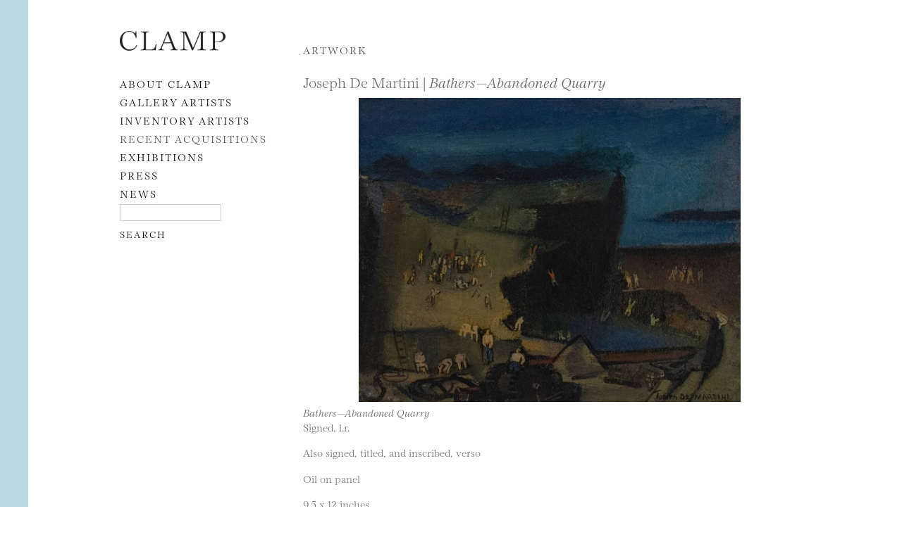

--- FILE ---
content_type: text/html; charset=UTF-8
request_url: https://clampart.com/2020/04/bathers-abandoned-quarry/
body_size: 6998
content:
<!DOCTYPE html>
<!--[if IE 6]>
<html id="ie6" lang="en-US">
<![endif]-->
<!--[if IE 7]>
<html id="ie7" lang="en-US">
<![endif]-->
<!--[if IE 8]>
<html id="ie8" lang="en-US">
<![endif]-->
<!--[if !(IE 6) | !(IE 7) | !(IE 8)  ]><!-->
<html lang="en-US">
<!--<![endif]-->
<head>
<meta charset="UTF-8" />
<meta name="viewport" content="width=device-width, initial-scale=1.0">
<meta name="google-site-verification" content="qMBCAd8Z1aCWTlLIAUiDuX43ryd63EvThSncXasDwhc" />
<title>Bathers—Abandoned Quarry | CLAMP</title>
<meta name="description" content="Signed, l.r.
Also signed, titled, and inscribed, verso
Oil on panel
9.5 x 12 inches
15.5 x 18 inches, framed
Sold." /><link rel="profile" href="http://gmpg.org/xfn/11" />
<link rel="shortcut icon" href="https://clampart.com/wp-content/themes/clampart2011/images/favico.ico" type="image/x-icon" />
<!-- fonts.com type embed -->
<!--<link type="text/css" rel="stylesheet" href="//fast.fonts.net/cssapi/ccc67bc6-046a-401f-bc7c-d1c615bd886c.css"/>-->
<!-- <script type="text/javascript" src="//fast.fonts.net/jsapi/ccc67bc6-046a-401f-bc7c-d1c615bd886c.js"></script> -->
<link rel="stylesheet" type="text/css" media="all" href="https://clampart.com/wp-content/themes/clampart2011/style.css" />
<link rel="stylesheet" type="text/css" media="all" href="https://clampart.com/wp-content/themes/clampart2011/style-new-1731949617.css" />
<link rel="stylesheet" type="text/css" media="all" href="https://clampart.com/wp-content/themes/clampart2011/swiper.min.css" />
<link rel="pingback" href="https://clampart.com/xmlrpc.php" />
<!--[if lt IE 9]>
<script src="https://clampart.com/wp-content/themes/clampart2011/js/html5.js" type="text/javascript"></script>
<![endif]-->
<script type="text/javascript" src="https://clampart.com/wp-content/themes/clampart2011/js/jquery-3.6.0.min.js"></script>
<script type="text/javascript" src="https://clampart.com/wp-content/themes/clampart2011/js/bigflannel.layout.1659378920.js"></script>
<script type="text/javascript" src="https://clampart.com/wp-content/themes/clampart2011/js/swiper.min.js"></script>
<script type="text/javascript" language="Javascript">
	jQuery(document).ready(function() {
		layoutConstructor();
	});
</script>
<meta property="og:site_name" content="CLAMP" /><meta property="og:type" content="website" /><meta property="og:title" content="Bathers—Abandoned Quarry" /><meta property="og:description" content="Signed, l.r.
Also signed, titled, and inscribed, verso
Oil on panel
9.5 x 12 inches
15.5 x 18 inches, framed
Sold." /><meta name="description" content="Signed, l.r.
Also signed, titled, and inscribed, verso
Oil on panel
9.5 x 12 inches
15.5 x 18 inches, framed
Sold." /><meta property="og:url" content="https://clampart.com/2020/04/bathers-abandoned-quarry/" /><meta name="twitter:title" content="Bathers—Abandoned Quarry" /><meta name="twitter:description" content="Signed, l.r.
Also signed, titled, and inscribed, verso
Oil on panel
9.5 x 12 inches
15.5 x 18 inches, framed
Sold." /><meta property="og:image" content="https://clampart.com/wp-content/uploads/2020/04/Demartini_Bathers-Abandoned-Quarry-980-1-680x542.jpg" /><meta property="og:image:width" content="680" /><meta property="og:image:height" content="542" /><meta name="twitter:image" content="https://clampart.com/wp-content/uploads/2020/04/Demartini_Bathers-Abandoned-Quarry-980-1-680x542.jpg"><meta name="twitter:card" content="summary_large_image" /><meta name="twitter:site" content="@clampart" /><meta name="twitter:creator" content="@clampart" /><!-- schema for SEO -->
<script type="application/ld+json">
{
  "@context": "https://schema.org",
  "@type": "ArtGallery",
  "name": "ClampArt",
  "url": "https://clampart.com",
  "telephone": "(646) 230-0020",
  "email": "info@clampart.com",
  "description": "ClampArt represents a wide range of emerging and mid-career artists of all media with a specialization in photography. The gallery carries a large selection of modern and contemporary paintings, prints, and photographs from the early 20th century to the present.",
  "foundingDate": "2000",
  "address": {
    "@type": "PostalAddress",
    "streetAddress": "247 W 29th St",
    "addressLocality": "New York",
    "addressRegion": "NY",
    "postalCode": "10001",
    "addressCountry": "US"
  },
  "openingHoursSpecification": [
    {
      "@type": "OpeningHoursSpecification",
      "dayOfWeek": [
        "Saturday",
        "Tuesday",
        "Wednesday",
        "Thursday",
        "Friday"
      ],
      "opens": "10:00",
      "closes": "18:00"
    }
  ]
}
</script>

<meta name='robots' content='max-image-preview:large' />
<link rel='dns-prefetch' href='//www.googletagmanager.com' />
<link rel='dns-prefetch' href='//v0.wordpress.com' />
<link rel="alternate" type="application/rss+xml" title="CLAMP &raquo; Feed" href="https://clampart.com/feed/" />
<link rel="alternate" type="application/rss+xml" title="CLAMP &raquo; Comments Feed" href="https://clampart.com/comments/feed/" />
<link rel="alternate" title="oEmbed (JSON)" type="application/json+oembed" href="https://clampart.com/wp-json/oembed/1.0/embed?url=https%3A%2F%2Fclampart.com%2F2020%2F04%2Fbathers-abandoned-quarry%2F" />
<link rel="alternate" title="oEmbed (XML)" type="text/xml+oembed" href="https://clampart.com/wp-json/oembed/1.0/embed?url=https%3A%2F%2Fclampart.com%2F2020%2F04%2Fbathers-abandoned-quarry%2F&#038;format=xml" />
<style id='wp-img-auto-sizes-contain-inline-css' type='text/css'>
img:is([sizes=auto i],[sizes^="auto," i]){contain-intrinsic-size:3000px 1500px}
/*# sourceURL=wp-img-auto-sizes-contain-inline-css */
</style>
<style id='wp-emoji-styles-inline-css' type='text/css'>

	img.wp-smiley, img.emoji {
		display: inline !important;
		border: none !important;
		box-shadow: none !important;
		height: 1em !important;
		width: 1em !important;
		margin: 0 0.07em !important;
		vertical-align: -0.1em !important;
		background: none !important;
		padding: 0 !important;
	}
/*# sourceURL=wp-emoji-styles-inline-css */
</style>
<style id='classic-theme-styles-inline-css' type='text/css'>
/*! This file is auto-generated */
.wp-block-button__link{color:#fff;background-color:#32373c;border-radius:9999px;box-shadow:none;text-decoration:none;padding:calc(.667em + 2px) calc(1.333em + 2px);font-size:1.125em}.wp-block-file__button{background:#32373c;color:#fff;text-decoration:none}
/*# sourceURL=/wp-includes/css/classic-themes.min.css */
</style>
<link rel='stylesheet' id='wp-pagenavi-css' href='https://clampart.com/wp-content/plugins/wp-pagenavi/pagenavi-css.css?ver=2.70' type='text/css' media='all' />

<!-- Google tag (gtag.js) snippet added by Site Kit -->
<!-- Google Analytics snippet added by Site Kit -->
<script type="text/javascript" src="https://www.googletagmanager.com/gtag/js?id=GT-MBHW9FM" id="google_gtagjs-js" async></script>
<script type="text/javascript" id="google_gtagjs-js-after">
/* <![CDATA[ */
window.dataLayer = window.dataLayer || [];function gtag(){dataLayer.push(arguments);}
gtag("set","linker",{"domains":["clampart.com"]});
gtag("js", new Date());
gtag("set", "developer_id.dZTNiMT", true);
gtag("config", "GT-MBHW9FM");
 window._googlesitekit = window._googlesitekit || {}; window._googlesitekit.throttledEvents = []; window._googlesitekit.gtagEvent = (name, data) => { var key = JSON.stringify( { name, data } ); if ( !! window._googlesitekit.throttledEvents[ key ] ) { return; } window._googlesitekit.throttledEvents[ key ] = true; setTimeout( () => { delete window._googlesitekit.throttledEvents[ key ]; }, 5 ); gtag( "event", name, { ...data, event_source: "site-kit" } ); }; 
//# sourceURL=google_gtagjs-js-after
/* ]]> */
</script>
<link rel="https://api.w.org/" href="https://clampart.com/wp-json/" /><link rel="alternate" title="JSON" type="application/json" href="https://clampart.com/wp-json/wp/v2/posts/79821" /><link rel="EditURI" type="application/rsd+xml" title="RSD" href="https://clampart.com/xmlrpc.php?rsd" />
<meta name="generator" content="WordPress 6.9" />
<link rel="canonical" href="https://clampart.com/2020/04/bathers-abandoned-quarry/" />
<link rel='shortlink' href='https://clampart.com/?p=79821' />
<meta name="generator" content="Site Kit by Google 1.171.0" /><link rel="icon" href="https://clampart.com/wp-content/uploads/2022/08/favicon.png" sizes="32x32" />
<link rel="icon" href="https://clampart.com/wp-content/uploads/2022/08/favicon.png" sizes="192x192" />
<link rel="apple-touch-icon" href="https://clampart.com/wp-content/uploads/2022/08/favicon.png" />
<meta name="msapplication-TileImage" content="https://clampart.com/wp-content/uploads/2022/08/favicon.png" />
		<style type="text/css" id="wp-custom-css">
			.swiper-container {
	width: 100% !important;
}		</style>
		<style id='global-styles-inline-css' type='text/css'>
:root{--wp--preset--aspect-ratio--square: 1;--wp--preset--aspect-ratio--4-3: 4/3;--wp--preset--aspect-ratio--3-4: 3/4;--wp--preset--aspect-ratio--3-2: 3/2;--wp--preset--aspect-ratio--2-3: 2/3;--wp--preset--aspect-ratio--16-9: 16/9;--wp--preset--aspect-ratio--9-16: 9/16;--wp--preset--color--black: #000000;--wp--preset--color--cyan-bluish-gray: #abb8c3;--wp--preset--color--white: #ffffff;--wp--preset--color--pale-pink: #f78da7;--wp--preset--color--vivid-red: #cf2e2e;--wp--preset--color--luminous-vivid-orange: #ff6900;--wp--preset--color--luminous-vivid-amber: #fcb900;--wp--preset--color--light-green-cyan: #7bdcb5;--wp--preset--color--vivid-green-cyan: #00d084;--wp--preset--color--pale-cyan-blue: #8ed1fc;--wp--preset--color--vivid-cyan-blue: #0693e3;--wp--preset--color--vivid-purple: #9b51e0;--wp--preset--gradient--vivid-cyan-blue-to-vivid-purple: linear-gradient(135deg,rgb(6,147,227) 0%,rgb(155,81,224) 100%);--wp--preset--gradient--light-green-cyan-to-vivid-green-cyan: linear-gradient(135deg,rgb(122,220,180) 0%,rgb(0,208,130) 100%);--wp--preset--gradient--luminous-vivid-amber-to-luminous-vivid-orange: linear-gradient(135deg,rgb(252,185,0) 0%,rgb(255,105,0) 100%);--wp--preset--gradient--luminous-vivid-orange-to-vivid-red: linear-gradient(135deg,rgb(255,105,0) 0%,rgb(207,46,46) 100%);--wp--preset--gradient--very-light-gray-to-cyan-bluish-gray: linear-gradient(135deg,rgb(238,238,238) 0%,rgb(169,184,195) 100%);--wp--preset--gradient--cool-to-warm-spectrum: linear-gradient(135deg,rgb(74,234,220) 0%,rgb(151,120,209) 20%,rgb(207,42,186) 40%,rgb(238,44,130) 60%,rgb(251,105,98) 80%,rgb(254,248,76) 100%);--wp--preset--gradient--blush-light-purple: linear-gradient(135deg,rgb(255,206,236) 0%,rgb(152,150,240) 100%);--wp--preset--gradient--blush-bordeaux: linear-gradient(135deg,rgb(254,205,165) 0%,rgb(254,45,45) 50%,rgb(107,0,62) 100%);--wp--preset--gradient--luminous-dusk: linear-gradient(135deg,rgb(255,203,112) 0%,rgb(199,81,192) 50%,rgb(65,88,208) 100%);--wp--preset--gradient--pale-ocean: linear-gradient(135deg,rgb(255,245,203) 0%,rgb(182,227,212) 50%,rgb(51,167,181) 100%);--wp--preset--gradient--electric-grass: linear-gradient(135deg,rgb(202,248,128) 0%,rgb(113,206,126) 100%);--wp--preset--gradient--midnight: linear-gradient(135deg,rgb(2,3,129) 0%,rgb(40,116,252) 100%);--wp--preset--font-size--small: 13px;--wp--preset--font-size--medium: 20px;--wp--preset--font-size--large: 36px;--wp--preset--font-size--x-large: 42px;--wp--preset--spacing--20: 0.44rem;--wp--preset--spacing--30: 0.67rem;--wp--preset--spacing--40: 1rem;--wp--preset--spacing--50: 1.5rem;--wp--preset--spacing--60: 2.25rem;--wp--preset--spacing--70: 3.38rem;--wp--preset--spacing--80: 5.06rem;--wp--preset--shadow--natural: 6px 6px 9px rgba(0, 0, 0, 0.2);--wp--preset--shadow--deep: 12px 12px 50px rgba(0, 0, 0, 0.4);--wp--preset--shadow--sharp: 6px 6px 0px rgba(0, 0, 0, 0.2);--wp--preset--shadow--outlined: 6px 6px 0px -3px rgb(255, 255, 255), 6px 6px rgb(0, 0, 0);--wp--preset--shadow--crisp: 6px 6px 0px rgb(0, 0, 0);}:where(.is-layout-flex){gap: 0.5em;}:where(.is-layout-grid){gap: 0.5em;}body .is-layout-flex{display: flex;}.is-layout-flex{flex-wrap: wrap;align-items: center;}.is-layout-flex > :is(*, div){margin: 0;}body .is-layout-grid{display: grid;}.is-layout-grid > :is(*, div){margin: 0;}:where(.wp-block-columns.is-layout-flex){gap: 2em;}:where(.wp-block-columns.is-layout-grid){gap: 2em;}:where(.wp-block-post-template.is-layout-flex){gap: 1.25em;}:where(.wp-block-post-template.is-layout-grid){gap: 1.25em;}.has-black-color{color: var(--wp--preset--color--black) !important;}.has-cyan-bluish-gray-color{color: var(--wp--preset--color--cyan-bluish-gray) !important;}.has-white-color{color: var(--wp--preset--color--white) !important;}.has-pale-pink-color{color: var(--wp--preset--color--pale-pink) !important;}.has-vivid-red-color{color: var(--wp--preset--color--vivid-red) !important;}.has-luminous-vivid-orange-color{color: var(--wp--preset--color--luminous-vivid-orange) !important;}.has-luminous-vivid-amber-color{color: var(--wp--preset--color--luminous-vivid-amber) !important;}.has-light-green-cyan-color{color: var(--wp--preset--color--light-green-cyan) !important;}.has-vivid-green-cyan-color{color: var(--wp--preset--color--vivid-green-cyan) !important;}.has-pale-cyan-blue-color{color: var(--wp--preset--color--pale-cyan-blue) !important;}.has-vivid-cyan-blue-color{color: var(--wp--preset--color--vivid-cyan-blue) !important;}.has-vivid-purple-color{color: var(--wp--preset--color--vivid-purple) !important;}.has-black-background-color{background-color: var(--wp--preset--color--black) !important;}.has-cyan-bluish-gray-background-color{background-color: var(--wp--preset--color--cyan-bluish-gray) !important;}.has-white-background-color{background-color: var(--wp--preset--color--white) !important;}.has-pale-pink-background-color{background-color: var(--wp--preset--color--pale-pink) !important;}.has-vivid-red-background-color{background-color: var(--wp--preset--color--vivid-red) !important;}.has-luminous-vivid-orange-background-color{background-color: var(--wp--preset--color--luminous-vivid-orange) !important;}.has-luminous-vivid-amber-background-color{background-color: var(--wp--preset--color--luminous-vivid-amber) !important;}.has-light-green-cyan-background-color{background-color: var(--wp--preset--color--light-green-cyan) !important;}.has-vivid-green-cyan-background-color{background-color: var(--wp--preset--color--vivid-green-cyan) !important;}.has-pale-cyan-blue-background-color{background-color: var(--wp--preset--color--pale-cyan-blue) !important;}.has-vivid-cyan-blue-background-color{background-color: var(--wp--preset--color--vivid-cyan-blue) !important;}.has-vivid-purple-background-color{background-color: var(--wp--preset--color--vivid-purple) !important;}.has-black-border-color{border-color: var(--wp--preset--color--black) !important;}.has-cyan-bluish-gray-border-color{border-color: var(--wp--preset--color--cyan-bluish-gray) !important;}.has-white-border-color{border-color: var(--wp--preset--color--white) !important;}.has-pale-pink-border-color{border-color: var(--wp--preset--color--pale-pink) !important;}.has-vivid-red-border-color{border-color: var(--wp--preset--color--vivid-red) !important;}.has-luminous-vivid-orange-border-color{border-color: var(--wp--preset--color--luminous-vivid-orange) !important;}.has-luminous-vivid-amber-border-color{border-color: var(--wp--preset--color--luminous-vivid-amber) !important;}.has-light-green-cyan-border-color{border-color: var(--wp--preset--color--light-green-cyan) !important;}.has-vivid-green-cyan-border-color{border-color: var(--wp--preset--color--vivid-green-cyan) !important;}.has-pale-cyan-blue-border-color{border-color: var(--wp--preset--color--pale-cyan-blue) !important;}.has-vivid-cyan-blue-border-color{border-color: var(--wp--preset--color--vivid-cyan-blue) !important;}.has-vivid-purple-border-color{border-color: var(--wp--preset--color--vivid-purple) !important;}.has-vivid-cyan-blue-to-vivid-purple-gradient-background{background: var(--wp--preset--gradient--vivid-cyan-blue-to-vivid-purple) !important;}.has-light-green-cyan-to-vivid-green-cyan-gradient-background{background: var(--wp--preset--gradient--light-green-cyan-to-vivid-green-cyan) !important;}.has-luminous-vivid-amber-to-luminous-vivid-orange-gradient-background{background: var(--wp--preset--gradient--luminous-vivid-amber-to-luminous-vivid-orange) !important;}.has-luminous-vivid-orange-to-vivid-red-gradient-background{background: var(--wp--preset--gradient--luminous-vivid-orange-to-vivid-red) !important;}.has-very-light-gray-to-cyan-bluish-gray-gradient-background{background: var(--wp--preset--gradient--very-light-gray-to-cyan-bluish-gray) !important;}.has-cool-to-warm-spectrum-gradient-background{background: var(--wp--preset--gradient--cool-to-warm-spectrum) !important;}.has-blush-light-purple-gradient-background{background: var(--wp--preset--gradient--blush-light-purple) !important;}.has-blush-bordeaux-gradient-background{background: var(--wp--preset--gradient--blush-bordeaux) !important;}.has-luminous-dusk-gradient-background{background: var(--wp--preset--gradient--luminous-dusk) !important;}.has-pale-ocean-gradient-background{background: var(--wp--preset--gradient--pale-ocean) !important;}.has-electric-grass-gradient-background{background: var(--wp--preset--gradient--electric-grass) !important;}.has-midnight-gradient-background{background: var(--wp--preset--gradient--midnight) !important;}.has-small-font-size{font-size: var(--wp--preset--font-size--small) !important;}.has-medium-font-size{font-size: var(--wp--preset--font-size--medium) !important;}.has-large-font-size{font-size: var(--wp--preset--font-size--large) !important;}.has-x-large-font-size{font-size: var(--wp--preset--font-size--x-large) !important;}
/*# sourceURL=global-styles-inline-css */
</style>
</head>

<body class="wp-singular post-template-default single single-post postid-79821 single-format-standard wp-theme-clampart2011">

<div id="left-line"></div>
<!--- <div id="right-line"></div> -->

<div id="page" class="hfeed">

	<a class="skip-link screen-reader-text" href="#content">Skip to content</a>

	<div id="main">

	<div id="secondary" class="widget-area">

		<header id="branding">
			<div id="nav-icon">
				<img alt="navigation" src="https://clampart.com/wp-content/themes/clampart2011/images/bars.svg" width="1536" height="1280" />
			</div>
							<hgroup>
					<a href="https://clampart.com/" title="CLAMP" rel="home"><img id="logo-image-header" src="https://clampart.com/wp-content/themes/clampart2011/images/Clamp_Logo_Black-2022-800.png" alt="ClampArt" width="800" height="150" /></a>
				</hgroup>
						<nav id="access" aria-label="Main Navigation">
				<div class="menu-main-menu-01-container"><ul id="menu-main-menu-01" class="menu"><li id="menu-item-88" class="menu-item menu-item-type-post_type menu-item-object-page menu-item-88"><a href="https://clampart.com/about/">About CLAMP</a></li>
<li id="menu-item-57326" class="menu-item menu-item-type-taxonomy menu-item-object-category menu-item-57326"><a href="https://clampart.com/category/type/artists/gallery-artist/">Gallery Artists</a></li>
<li id="menu-item-57327" class="menu-item menu-item-type-taxonomy menu-item-object-category menu-item-57327"><a href="https://clampart.com/category/type/artists/artist-in-inventory/">Inventory Artists</a></li>
<li id="menu-item-98545" class="menu-item menu-item-type-taxonomy menu-item-object-category current-post-ancestor current-menu-parent current-post-parent menu-item-98545"><a href="https://clampart.com/category/type/artwork/inventory/">RECENT ACQUISITIONS</a></li>
<li id="menu-item-344" class="menu-item menu-item-type-taxonomy menu-item-object-category menu-item-344"><a href="https://clampart.com/category/type/exhibitions/">EXHIBITIONS</a></li>
<li id="menu-item-346" class="menu-item menu-item-type-taxonomy menu-item-object-category menu-item-346"><a href="https://clampart.com/category/type/press/">PRESS</a></li>
<li id="menu-item-345" class="menu-item menu-item-type-taxonomy menu-item-object-category menu-item-345"><a href="https://clampart.com/category/type/blog/">NEWS</a></li>
</ul></div>				<aside id="text-2" class="widget widget_text">			<div class="textwidget"><form role="search" method="get" id="searchform" action="https://clampart.com" >
<div>
<label for="s">
        <span class="screen-reader-text">Search</span>
</label>
<input type="text" value="" name="s" id="s" /><br />
<input type="submit" id="searchsubmit" value="Search" />
</div>
</form>
</div>
		</aside>			</nav><!-- #access -->
		</header><!-- #branding -->

		
	</div><!-- #secondary .widget-area -->

		<div id="primary">
			<div id="content" role="main">

			<h1 class="title-caps">ARTWORK</h1>

			
				<article id="post-79821" class="post-79821 post type-post status-publish format-standard has-post-thumbnail hentry category-inventory category-joseph-de-martini">

					<header class="page-header">
						<h1>Joseph De Martini						 | <span class="entry-title">Bathers—Abandoned Quarry</span></h1>
					</header><!-- .entry-header -->

					<div id="slideshow-element">
						            						<a href="https://clampart.com/2020/04/bathers-abandoned-quarry/demartini_bathers-abandoned-quarry-980-2/"><img width="680" height="542" src="https://clampart.com/wp-content/uploads/2020/04/Demartini_Bathers-Abandoned-Quarry-980-1-680x542.jpg" class="attachment-medium size-medium wp-post-image" alt="This is a painting of many figures swimming in a water-filled quarry with others lounging on the sides." decoding="async" fetchpriority="high" srcset="https://clampart.com/wp-content/uploads/2020/04/Demartini_Bathers-Abandoned-Quarry-980-1-680x542.jpg 680w, https://clampart.com/wp-content/uploads/2020/04/Demartini_Bathers-Abandoned-Quarry-980-1-125x100.jpg 125w, https://clampart.com/wp-content/uploads/2020/04/Demartini_Bathers-Abandoned-Quarry-980-1-768x612.jpg 768w, https://clampart.com/wp-content/uploads/2020/04/Demartini_Bathers-Abandoned-Quarry-980-1.jpg 980w" sizes="(max-width: 680px) 100vw, 680px" /></a>
					</div>

					<div class="entry-title">Bathers—Abandoned Quarry</div>

					<div class="entry-content">
						<p>Signed, l.r.</p>
<p>Also signed, titled, and inscribed, verso</p>
<p>Oil on panel</p>
<p>9.5 x 12 inches<br />
15.5 x 18 inches, framed</p>
<p>Sold.</p>
						<!-- adding a link to the ARTIST -->
						<!-- find a post with ARTIST NAME and subcategory of ARTIST TYPE -->
																																																	Work by <a href="https://clampart.com/2020/04/joseph-de-martini-1896-1984/" title="Permalink to Joseph De Martini (1896-1984)" rel="bookmark">Joseph De Martini (1896-1984)</a>
																	</div><!-- .entry-content -->

					<footer class="entry-meta">
											</footer><!-- .entry-meta -->

				</article><!-- #post-79821 -->

			
			</div><!-- #content -->
		</div><!-- #primary -->


	</div><!-- #main -->

	<footer id="colophon">

		

<aside class="share">
	<h4SHARE</h4>
	<ul>
    <li><a href="http://www.facebook.com/sharer.php?u=https%3A%2F%2Fclampart.com%2F2020%2F04%2Fbathers-abandoned-quarry" target="_blank" rel="noopener noreferrer"><span class="icon-facebook"><span class="screen-reader-text">Share this page on Facebook</span></span></a>
		</li>
    <li><a href="http://twitter.com/share?url=https%3A%2F%2Fclampart.com%2F2020%2F04%2Fbathers-abandoned-quarry" target="_blank" rel="noopener noreferrer"><span class="icon-twitter"><span class="screen-reader-text">Share this page on Twitter</span></span></a>
		</li>
		<li><a href="https://www.linkedin.com/shareArticle?url=https%3A%2F%2Fclampart.com%2F2020%2F04%2Fbathers-abandoned-quarry" target="_blank" rel="noopener noreferrer"><span class="icon-linkedin"><span class="screen-reader-text">Share this page on LinkedIN</span></span></a>
		</li>
		<li><a href="http://pinterest.com/pin/create/link/?url=https%3A%2F%2Fclampart.com%2F2020%2F04%2Fbathers-abandoned-quarry" target="_blank" rel="noopener noreferrer"><span class="icon-pinterest"><span class="screen-reader-text">Share this page on Pinterest</span></span></a>
		</li>
		<li><a href="http://www.tumblr.com/share/link?url=https%3A%2F%2Fclampart.com%2F2020%2F04%2Fbathers-abandoned-quarry" target="_blank" rel="noopener noreferrer"><span class="icon-tumblr"><span class="screen-reader-text">Share this page on Tumblr</span></span></a>
		</li>
	</ul>
</aside>

		<div id="footer-contact">

			<div class="logo-image-footer-div">
				<a href="https://clampart.com/" title="CLAMP" rel="home"><img id="logo-image-footer" src="https://clampart.com/wp-content/themes/clampart2011/images/Clamp_Logo_Black-2022-800.png" alt="The Clamp logo" title="Permalink to Clamp" width="800" height="150" /></a>
			</div>
			<div>
				<aside id="footer" class="widget widget_text">			<div class="textwidget"><a href="https://goo.gl/maps/4gKcSG2D3YF2">247 West 29th Street, Ground Floor
New York, NY  10001 [MAP]</a><br />
+1 646.230.0020<br />
<a href="mailto:info@clampart.com">info@clampart.com</a>
</div><!-- #footer-contact --></div>
		</aside>		  </div>
			<div id="footer-rights">
				<a href="/accessibility-statement-for-clampart-gallery/">Accessibility Statement</a><br />
				© 2001 ClampArt and respective owners.<br />
				All rights reserved. No part of this site may be reproduced in any manner without prior written consent.
			</div><!-- #footer-rights -->

	  </div>

	</footer><!-- #colophon -->
</div><!-- #page -->

<script type="speculationrules">
{"prefetch":[{"source":"document","where":{"and":[{"href_matches":"/*"},{"not":{"href_matches":["/wp-*.php","/wp-admin/*","/wp-content/uploads/*","/wp-content/*","/wp-content/plugins/*","/wp-content/themes/clampart2011/*","/*\\?(.+)"]}},{"not":{"selector_matches":"a[rel~=\"nofollow\"]"}},{"not":{"selector_matches":".no-prefetch, .no-prefetch a"}}]},"eagerness":"conservative"}]}
</script>
<script type="text/javascript" src="https://clampart.com/wp-includes/js/comment-reply.min.js?ver=6.9" id="comment-reply-js" async="async" data-wp-strategy="async" fetchpriority="low"></script>
<script id="wp-emoji-settings" type="application/json">
{"baseUrl":"https://s.w.org/images/core/emoji/17.0.2/72x72/","ext":".png","svgUrl":"https://s.w.org/images/core/emoji/17.0.2/svg/","svgExt":".svg","source":{"concatemoji":"https://clampart.com/wp-includes/js/wp-emoji-release.min.js?ver=6.9"}}
</script>
<script type="module">
/* <![CDATA[ */
/*! This file is auto-generated */
const a=JSON.parse(document.getElementById("wp-emoji-settings").textContent),o=(window._wpemojiSettings=a,"wpEmojiSettingsSupports"),s=["flag","emoji"];function i(e){try{var t={supportTests:e,timestamp:(new Date).valueOf()};sessionStorage.setItem(o,JSON.stringify(t))}catch(e){}}function c(e,t,n){e.clearRect(0,0,e.canvas.width,e.canvas.height),e.fillText(t,0,0);t=new Uint32Array(e.getImageData(0,0,e.canvas.width,e.canvas.height).data);e.clearRect(0,0,e.canvas.width,e.canvas.height),e.fillText(n,0,0);const a=new Uint32Array(e.getImageData(0,0,e.canvas.width,e.canvas.height).data);return t.every((e,t)=>e===a[t])}function p(e,t){e.clearRect(0,0,e.canvas.width,e.canvas.height),e.fillText(t,0,0);var n=e.getImageData(16,16,1,1);for(let e=0;e<n.data.length;e++)if(0!==n.data[e])return!1;return!0}function u(e,t,n,a){switch(t){case"flag":return n(e,"\ud83c\udff3\ufe0f\u200d\u26a7\ufe0f","\ud83c\udff3\ufe0f\u200b\u26a7\ufe0f")?!1:!n(e,"\ud83c\udde8\ud83c\uddf6","\ud83c\udde8\u200b\ud83c\uddf6")&&!n(e,"\ud83c\udff4\udb40\udc67\udb40\udc62\udb40\udc65\udb40\udc6e\udb40\udc67\udb40\udc7f","\ud83c\udff4\u200b\udb40\udc67\u200b\udb40\udc62\u200b\udb40\udc65\u200b\udb40\udc6e\u200b\udb40\udc67\u200b\udb40\udc7f");case"emoji":return!a(e,"\ud83e\u1fac8")}return!1}function f(e,t,n,a){let r;const o=(r="undefined"!=typeof WorkerGlobalScope&&self instanceof WorkerGlobalScope?new OffscreenCanvas(300,150):document.createElement("canvas")).getContext("2d",{willReadFrequently:!0}),s=(o.textBaseline="top",o.font="600 32px Arial",{});return e.forEach(e=>{s[e]=t(o,e,n,a)}),s}function r(e){var t=document.createElement("script");t.src=e,t.defer=!0,document.head.appendChild(t)}a.supports={everything:!0,everythingExceptFlag:!0},new Promise(t=>{let n=function(){try{var e=JSON.parse(sessionStorage.getItem(o));if("object"==typeof e&&"number"==typeof e.timestamp&&(new Date).valueOf()<e.timestamp+604800&&"object"==typeof e.supportTests)return e.supportTests}catch(e){}return null}();if(!n){if("undefined"!=typeof Worker&&"undefined"!=typeof OffscreenCanvas&&"undefined"!=typeof URL&&URL.createObjectURL&&"undefined"!=typeof Blob)try{var e="postMessage("+f.toString()+"("+[JSON.stringify(s),u.toString(),c.toString(),p.toString()].join(",")+"));",a=new Blob([e],{type:"text/javascript"});const r=new Worker(URL.createObjectURL(a),{name:"wpTestEmojiSupports"});return void(r.onmessage=e=>{i(n=e.data),r.terminate(),t(n)})}catch(e){}i(n=f(s,u,c,p))}t(n)}).then(e=>{for(const n in e)a.supports[n]=e[n],a.supports.everything=a.supports.everything&&a.supports[n],"flag"!==n&&(a.supports.everythingExceptFlag=a.supports.everythingExceptFlag&&a.supports[n]);var t;a.supports.everythingExceptFlag=a.supports.everythingExceptFlag&&!a.supports.flag,a.supports.everything||((t=a.source||{}).concatemoji?r(t.concatemoji):t.wpemoji&&t.twemoji&&(r(t.twemoji),r(t.wpemoji)))});
//# sourceURL=https://clampart.com/wp-includes/js/wp-emoji-loader.min.js
/* ]]> */
</script>

</body>
</html>
